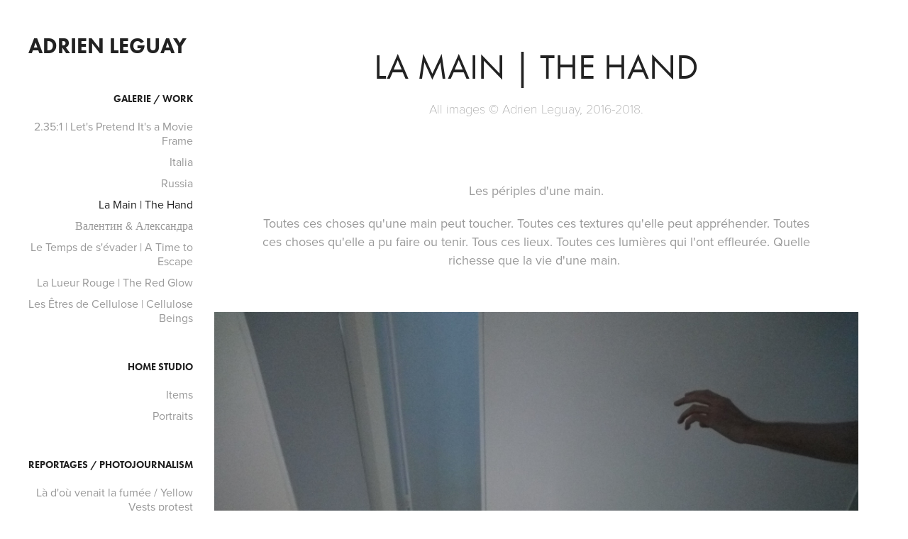

--- FILE ---
content_type: text/html; charset=utf-8
request_url: https://adrien-leguay.com/thehand
body_size: 6585
content:
<!DOCTYPE HTML>
<html lang="en-US">
<head>
  <meta charset="UTF-8" />
  <meta name="viewport" content="width=device-width, initial-scale=1" />
      <meta name="description"  content="All images © Adrien Leguay, 2016-2018." />
      <meta name="twitter:card"  content="summary_large_image" />
      <meta name="twitter:site"  content="@AdobePortfolio" />
      <meta  property="og:title" content="Adrien Leguay - La Main | The Hand" />
      <meta  property="og:description" content="All images © Adrien Leguay, 2016-2018." />
      <meta  property="og:image" content="https://cdn.myportfolio.com/6a94bfd18cf567c474fc2f853ffd9b63/c25c1cdc-8e5d-4851-8a64-586f525683c7_car_1x1.jpg?h=6ac403c4867512b60f499b387bb13698" />
      <link rel="icon" href="[data-uri]"  />
      <link rel="stylesheet" href="/dist/css/main.css" type="text/css" />
      <link rel="stylesheet" href="https://cdn.myportfolio.com/6a94bfd18cf567c474fc2f853ffd9b63/33211bb8c82cdd822597158b147916d91679328931.css?h=562e3c5d840d05e57232c2e2168b59af" type="text/css" />
    <link rel="canonical" href="https://adrien-leguay.com/thehand" />
      <title>Adrien Leguay - La Main | The Hand</title>
    <script type="text/javascript" src="//use.typekit.net/ik/[base64].js?cb=35f77bfb8b50944859ea3d3804e7194e7a3173fb" async onload="
    try {
      window.Typekit.load();
    } catch (e) {
      console.warn('Typekit not loaded.');
    }
    "></script>
</head>
  <body class="transition-enabled">  <div class='page-background-video page-background-video-with-panel'>
  </div>
  <div class="js-responsive-nav">
    <div class="responsive-nav has-social">
      <div class="close-responsive-click-area js-close-responsive-nav">
        <div class="close-responsive-button"></div>
      </div>
          <nav data-hover-hint="nav">
              <ul class="group">
                  <li class="gallery-title"><a href="/work" >Galerie / Work</a></li>
            <li class="project-title"><a href="/lets-pretend-its-a-frame-from-a-movie" >2.35:1 | Let's Pretend It's a Movie Frame</a></li>
            <li class="project-title"><a href="/italia" >Italia</a></li>
            <li class="project-title"><a href="/russia" >Russia</a></li>
            <li class="project-title"><a href="/thehand" class="active">La Main | The Hand</a></li>
            <li class="project-title"><a href="/valentin-aleksandra" >Валентин &amp; Александра</a></li>
            <li class="project-title"><a href="/le-temps-de-sevader" >Le Temps de s'évader | A Time to Escape</a></li>
            <li class="project-title"><a href="/theredglow" >La Lueur Rouge | The Red Glow</a></li>
            <li class="project-title"><a href="/les-etres-de-cellulose" >Les Êtres de Cellulose | Cellulose Beings</a></li>
              </ul>
              <ul class="group">
                  <li class="gallery-title"><a href="/home-studio-1" >Home studio</a></li>
            <li class="project-title"><a href="/objects" >Items</a></li>
            <li class="project-title"><a href="/portraits" >Portraits</a></li>
              </ul>
              <ul class="group">
                  <li class="gallery-title"><a href="/reportages" >Reportages / Photojournalism</a></li>
            <li class="project-title"><a href="/la-dou-venait-la-fumee" >Là d'où venait la fumée / Yellow Vests protest</a></li>
              </ul>
              <ul class="group">
                  <li class="gallery-title"><a href="/lhistoire-de-piatno" >Récits / Narratives</a></li>
            <li class="project-title"><a href="/pyatno-3" >пятно #3</a></li>
            <li class="project-title"><a href="/pyatno-2" >пятно #2</a></li>
            <li class="project-title"><a href="/recits-narratives" >пятно #1</a></li>
            <li class="project-title"><a href="/colin" >Colin</a></li>
            <li class="project-title"><a href="/gaikan" >Gaïkan</a></li>
              </ul>
      <div class="page-title">
        <a href="/press" >Press</a>
      </div>
      <div class="page-title">
        <a href="/cv" >CV</a>
      </div>
      <div class="page-title">
        <a href="/about" >À propos / About</a>
      </div>
      <div class="page-title">
        <a href="/contact" >Contact</a>
      </div>
              <div class="social pf-nav-social" data-hover-hint="navSocialIcons">
                <ul>
                        <li>
                          <a href="https://www.facebook.com/AdrienLeguayPhotographe/" target="_blank">
                            <svg xmlns="http://www.w3.org/2000/svg" xmlns:xlink="http://www.w3.org/1999/xlink" version="1.1" x="0px" y="0px" viewBox="0 0 30 24" xml:space="preserve" class="icon"><path d="M16.21 20h-3.26v-8h-1.63V9.24h1.63V7.59c0-2.25 0.92-3.59 3.53-3.59h2.17v2.76H17.3 c-1.02 0-1.08 0.39-1.08 1.11l0 1.38h2.46L18.38 12h-2.17V20z"/></svg>
                          </a>
                        </li>
                        <li>
                          <a href="https://www.instagram.com/adrienlguy/" target="_blank">
                            <svg version="1.1" id="Layer_1" xmlns="http://www.w3.org/2000/svg" xmlns:xlink="http://www.w3.org/1999/xlink" viewBox="0 0 30 24" style="enable-background:new 0 0 30 24;" xml:space="preserve" class="icon">
                            <g>
                              <path d="M15,5.4c2.1,0,2.4,0,3.2,0c0.8,0,1.2,0.2,1.5,0.3c0.4,0.1,0.6,0.3,0.9,0.6c0.3,0.3,0.5,0.5,0.6,0.9
                                c0.1,0.3,0.2,0.7,0.3,1.5c0,0.8,0,1.1,0,3.2s0,2.4,0,3.2c0,0.8-0.2,1.2-0.3,1.5c-0.1,0.4-0.3,0.6-0.6,0.9c-0.3,0.3-0.5,0.5-0.9,0.6
                                c-0.3,0.1-0.7,0.2-1.5,0.3c-0.8,0-1.1,0-3.2,0s-2.4,0-3.2,0c-0.8,0-1.2-0.2-1.5-0.3c-0.4-0.1-0.6-0.3-0.9-0.6
                                c-0.3-0.3-0.5-0.5-0.6-0.9c-0.1-0.3-0.2-0.7-0.3-1.5c0-0.8,0-1.1,0-3.2s0-2.4,0-3.2c0-0.8,0.2-1.2,0.3-1.5c0.1-0.4,0.3-0.6,0.6-0.9
                                c0.3-0.3,0.5-0.5,0.9-0.6c0.3-0.1,0.7-0.2,1.5-0.3C12.6,5.4,12.9,5.4,15,5.4 M15,4c-2.2,0-2.4,0-3.3,0c-0.9,0-1.4,0.2-1.9,0.4
                                c-0.5,0.2-1,0.5-1.4,0.9C7.9,5.8,7.6,6.2,7.4,6.8C7.2,7.3,7.1,7.9,7,8.7C7,9.6,7,9.8,7,12s0,2.4,0,3.3c0,0.9,0.2,1.4,0.4,1.9
                                c0.2,0.5,0.5,1,0.9,1.4c0.4,0.4,0.9,0.7,1.4,0.9c0.5,0.2,1.1,0.3,1.9,0.4c0.9,0,1.1,0,3.3,0s2.4,0,3.3,0c0.9,0,1.4-0.2,1.9-0.4
                                c0.5-0.2,1-0.5,1.4-0.9c0.4-0.4,0.7-0.9,0.9-1.4c0.2-0.5,0.3-1.1,0.4-1.9c0-0.9,0-1.1,0-3.3s0-2.4,0-3.3c0-0.9-0.2-1.4-0.4-1.9
                                c-0.2-0.5-0.5-1-0.9-1.4c-0.4-0.4-0.9-0.7-1.4-0.9c-0.5-0.2-1.1-0.3-1.9-0.4C17.4,4,17.2,4,15,4L15,4L15,4z"/>
                              <path d="M15,7.9c-2.3,0-4.1,1.8-4.1,4.1s1.8,4.1,4.1,4.1s4.1-1.8,4.1-4.1S17.3,7.9,15,7.9L15,7.9z M15,14.7c-1.5,0-2.7-1.2-2.7-2.7
                                c0-1.5,1.2-2.7,2.7-2.7s2.7,1.2,2.7,2.7C17.7,13.5,16.5,14.7,15,14.7L15,14.7z"/>
                              <path d="M20.2,7.7c0,0.5-0.4,1-1,1s-1-0.4-1-1s0.4-1,1-1S20.2,7.2,20.2,7.7L20.2,7.7z"/>
                            </g>
                            </svg>
                          </a>
                        </li>
                        <li>
                          <a href="http://www.flickr.com/photos/adriensteamboy/" target="_blank">
                            <svg version="1.1" id="Layer_1" xmlns="http://www.w3.org/2000/svg" xmlns:xlink="http://www.w3.org/1999/xlink" viewBox="0 0 30 24" style="enable-background:new 0 0 30 24;" xml:space="preserve" class="icon"><circle cx="9" cy="12" r="5"/><circle cx="21" cy="12" r="5"/></svg>
                          </a>
                        </li>
                </ul>
              </div>
          </nav>
    </div>
  </div>
  <div class="site-wrap cfix js-site-wrap">
    <div class="site-container">
      <div class="site-content e2e-site-content">
        <div class="sidebar-content">
          <header class="site-header">
              <div class="logo-wrap" data-hover-hint="logo">
                    <div class="logo e2e-site-logo-text logo-text  ">
    <a href="/work" class="preserve-whitespace">Adrien Leguay</a>

</div>
              </div>
  <div class="hamburger-click-area js-hamburger">
    <div class="hamburger">
      <i></i>
      <i></i>
      <i></i>
    </div>
  </div>
          </header>
              <nav data-hover-hint="nav">
              <ul class="group">
                  <li class="gallery-title"><a href="/work" >Galerie / Work</a></li>
            <li class="project-title"><a href="/lets-pretend-its-a-frame-from-a-movie" >2.35:1 | Let's Pretend It's a Movie Frame</a></li>
            <li class="project-title"><a href="/italia" >Italia</a></li>
            <li class="project-title"><a href="/russia" >Russia</a></li>
            <li class="project-title"><a href="/thehand" class="active">La Main | The Hand</a></li>
            <li class="project-title"><a href="/valentin-aleksandra" >Валентин &amp; Александра</a></li>
            <li class="project-title"><a href="/le-temps-de-sevader" >Le Temps de s'évader | A Time to Escape</a></li>
            <li class="project-title"><a href="/theredglow" >La Lueur Rouge | The Red Glow</a></li>
            <li class="project-title"><a href="/les-etres-de-cellulose" >Les Êtres de Cellulose | Cellulose Beings</a></li>
              </ul>
              <ul class="group">
                  <li class="gallery-title"><a href="/home-studio-1" >Home studio</a></li>
            <li class="project-title"><a href="/objects" >Items</a></li>
            <li class="project-title"><a href="/portraits" >Portraits</a></li>
              </ul>
              <ul class="group">
                  <li class="gallery-title"><a href="/reportages" >Reportages / Photojournalism</a></li>
            <li class="project-title"><a href="/la-dou-venait-la-fumee" >Là d'où venait la fumée / Yellow Vests protest</a></li>
              </ul>
              <ul class="group">
                  <li class="gallery-title"><a href="/lhistoire-de-piatno" >Récits / Narratives</a></li>
            <li class="project-title"><a href="/pyatno-3" >пятно #3</a></li>
            <li class="project-title"><a href="/pyatno-2" >пятно #2</a></li>
            <li class="project-title"><a href="/recits-narratives" >пятно #1</a></li>
            <li class="project-title"><a href="/colin" >Colin</a></li>
            <li class="project-title"><a href="/gaikan" >Gaïkan</a></li>
              </ul>
      <div class="page-title">
        <a href="/press" >Press</a>
      </div>
      <div class="page-title">
        <a href="/cv" >CV</a>
      </div>
      <div class="page-title">
        <a href="/about" >À propos / About</a>
      </div>
      <div class="page-title">
        <a href="/contact" >Contact</a>
      </div>
                  <div class="social pf-nav-social" data-hover-hint="navSocialIcons">
                    <ul>
                            <li>
                              <a href="https://www.facebook.com/AdrienLeguayPhotographe/" target="_blank">
                                <svg xmlns="http://www.w3.org/2000/svg" xmlns:xlink="http://www.w3.org/1999/xlink" version="1.1" x="0px" y="0px" viewBox="0 0 30 24" xml:space="preserve" class="icon"><path d="M16.21 20h-3.26v-8h-1.63V9.24h1.63V7.59c0-2.25 0.92-3.59 3.53-3.59h2.17v2.76H17.3 c-1.02 0-1.08 0.39-1.08 1.11l0 1.38h2.46L18.38 12h-2.17V20z"/></svg>
                              </a>
                            </li>
                            <li>
                              <a href="https://www.instagram.com/adrienlguy/" target="_blank">
                                <svg version="1.1" id="Layer_1" xmlns="http://www.w3.org/2000/svg" xmlns:xlink="http://www.w3.org/1999/xlink" viewBox="0 0 30 24" style="enable-background:new 0 0 30 24;" xml:space="preserve" class="icon">
                                <g>
                                  <path d="M15,5.4c2.1,0,2.4,0,3.2,0c0.8,0,1.2,0.2,1.5,0.3c0.4,0.1,0.6,0.3,0.9,0.6c0.3,0.3,0.5,0.5,0.6,0.9
                                    c0.1,0.3,0.2,0.7,0.3,1.5c0,0.8,0,1.1,0,3.2s0,2.4,0,3.2c0,0.8-0.2,1.2-0.3,1.5c-0.1,0.4-0.3,0.6-0.6,0.9c-0.3,0.3-0.5,0.5-0.9,0.6
                                    c-0.3,0.1-0.7,0.2-1.5,0.3c-0.8,0-1.1,0-3.2,0s-2.4,0-3.2,0c-0.8,0-1.2-0.2-1.5-0.3c-0.4-0.1-0.6-0.3-0.9-0.6
                                    c-0.3-0.3-0.5-0.5-0.6-0.9c-0.1-0.3-0.2-0.7-0.3-1.5c0-0.8,0-1.1,0-3.2s0-2.4,0-3.2c0-0.8,0.2-1.2,0.3-1.5c0.1-0.4,0.3-0.6,0.6-0.9
                                    c0.3-0.3,0.5-0.5,0.9-0.6c0.3-0.1,0.7-0.2,1.5-0.3C12.6,5.4,12.9,5.4,15,5.4 M15,4c-2.2,0-2.4,0-3.3,0c-0.9,0-1.4,0.2-1.9,0.4
                                    c-0.5,0.2-1,0.5-1.4,0.9C7.9,5.8,7.6,6.2,7.4,6.8C7.2,7.3,7.1,7.9,7,8.7C7,9.6,7,9.8,7,12s0,2.4,0,3.3c0,0.9,0.2,1.4,0.4,1.9
                                    c0.2,0.5,0.5,1,0.9,1.4c0.4,0.4,0.9,0.7,1.4,0.9c0.5,0.2,1.1,0.3,1.9,0.4c0.9,0,1.1,0,3.3,0s2.4,0,3.3,0c0.9,0,1.4-0.2,1.9-0.4
                                    c0.5-0.2,1-0.5,1.4-0.9c0.4-0.4,0.7-0.9,0.9-1.4c0.2-0.5,0.3-1.1,0.4-1.9c0-0.9,0-1.1,0-3.3s0-2.4,0-3.3c0-0.9-0.2-1.4-0.4-1.9
                                    c-0.2-0.5-0.5-1-0.9-1.4c-0.4-0.4-0.9-0.7-1.4-0.9c-0.5-0.2-1.1-0.3-1.9-0.4C17.4,4,17.2,4,15,4L15,4L15,4z"/>
                                  <path d="M15,7.9c-2.3,0-4.1,1.8-4.1,4.1s1.8,4.1,4.1,4.1s4.1-1.8,4.1-4.1S17.3,7.9,15,7.9L15,7.9z M15,14.7c-1.5,0-2.7-1.2-2.7-2.7
                                    c0-1.5,1.2-2.7,2.7-2.7s2.7,1.2,2.7,2.7C17.7,13.5,16.5,14.7,15,14.7L15,14.7z"/>
                                  <path d="M20.2,7.7c0,0.5-0.4,1-1,1s-1-0.4-1-1s0.4-1,1-1S20.2,7.2,20.2,7.7L20.2,7.7z"/>
                                </g>
                                </svg>
                              </a>
                            </li>
                            <li>
                              <a href="http://www.flickr.com/photos/adriensteamboy/" target="_blank">
                                <svg version="1.1" id="Layer_1" xmlns="http://www.w3.org/2000/svg" xmlns:xlink="http://www.w3.org/1999/xlink" viewBox="0 0 30 24" style="enable-background:new 0 0 30 24;" xml:space="preserve" class="icon"><circle cx="9" cy="12" r="5"/><circle cx="21" cy="12" r="5"/></svg>
                              </a>
                            </li>
                    </ul>
                  </div>
              </nav>
        </div>
        <main>
  <div class="page-container" data-context="page.page.container" data-hover-hint="pageContainer">
    <section class="page standard-modules">
        <header class="page-header content" data-context="pages" data-identity="id:p59ea041c37af7d2f40614667ee0c332d94a21189f953159d95bfb" data-hover-hint="pageHeader" data-hover-hint-id="p59ea041c37af7d2f40614667ee0c332d94a21189f953159d95bfb">
            <h1 class="title preserve-whitespace e2e-site-page-title">La Main | The Hand</h1>
            <p class="description">All images © Adrien Leguay, 2016-2018.</p>
        </header>
      <div class="page-content js-page-content" data-context="pages" data-identity="id:p59ea041c37af7d2f40614667ee0c332d94a21189f953159d95bfb">
        <div id="project-canvas" class="js-project-modules modules content">
          <div id="project-modules">
              
              
              
              
              
              <div class="project-module module text project-module-text align- js-project-module e2e-site-project-module-text">
  <div class="rich-text js-text-editable module-text"><div>Les périples d'une main.</div><div>Toutes ces choses qu'une main peut toucher. Toutes ces textures qu'elle peut appréhender. Toutes ces choses qu'elle a pu faire ou tenir. Tous ces lieux. Toutes ces lumières qui l'ont effleurée. Quelle richesse que la vie d'une main. </div></div>
</div>

              
              
              
              
              
              <div class="project-module module image project-module-image js-js-project-module"  style="padding-top: px;
padding-bottom: px;
">

  

  
     <div class="js-lightbox" data-src="https://cdn.myportfolio.com/6a94bfd18cf567c474fc2f853ffd9b63/c25c1cdc-8e5d-4851-8a64-586f525683c7.jpg?h=a982e06226b013a5116f31077b3d3b57">
           <img
             class="js-lazy e2e-site-project-module-image"
             src="[data-uri]"
             data-src="https://cdn.myportfolio.com/6a94bfd18cf567c474fc2f853ffd9b63/c25c1cdc-8e5d-4851-8a64-586f525683c7_rw_3840.jpg?h=b8286b9551fafe06eac70621a810472a"
             data-srcset="https://cdn.myportfolio.com/6a94bfd18cf567c474fc2f853ffd9b63/c25c1cdc-8e5d-4851-8a64-586f525683c7_rw_600.jpg?h=4fd00b7f947d6ec805b0700e9b06c979 600w,https://cdn.myportfolio.com/6a94bfd18cf567c474fc2f853ffd9b63/c25c1cdc-8e5d-4851-8a64-586f525683c7_rw_1200.jpg?h=8470960a491e804c8c798b2c5b57b2ef 1200w,https://cdn.myportfolio.com/6a94bfd18cf567c474fc2f853ffd9b63/c25c1cdc-8e5d-4851-8a64-586f525683c7_rw_1920.jpg?h=90c558dc51d51e632d34e04417f1a668 1920w,https://cdn.myportfolio.com/6a94bfd18cf567c474fc2f853ffd9b63/c25c1cdc-8e5d-4851-8a64-586f525683c7_rw_3840.jpg?h=b8286b9551fafe06eac70621a810472a 3840w,"
             data-sizes="(max-width: 3840px) 100vw, 3840px"
             width="3840"
             height="0"
             style="padding-bottom: 75%; background: rgba(0, 0, 0, 0.03)"
              alt="Antony, France, october 2016"
           >
     </div>
  

</div>

              
              
              
              
              
              
              
              
              
              
              
              
              
              
              
              <div class="project-module module media_collection project-module-media_collection" data-id="m59ea05787773d35cd6034ae86b0026730e1e0ccd6233d4a7d5f50"  style="padding-top: px;
padding-bottom: px;
">
  <div class="grid--main js-grid-main" data-grid-max-images="
  ">
    <div class="grid__item-container js-grid-item-container" data-flex-grow="346.66666666667" style="width:346.66666666667px; flex-grow:346.66666666667;" data-width="3840" data-height="2880">
      <script type="text/html" class="js-lightbox-slide-content">
        <div class="grid__image-wrapper">
          <img src="https://cdn.myportfolio.com/6a94bfd18cf567c474fc2f853ffd9b63/808cce2c-d44b-4b96-b120-7a0df8c953d9_rw_3840.jpg?h=b09286ff9defd251f36853b37431a492" srcset="https://cdn.myportfolio.com/6a94bfd18cf567c474fc2f853ffd9b63/808cce2c-d44b-4b96-b120-7a0df8c953d9_rw_600.jpg?h=ea6933a60a1d393f55ad770e8dbdd4bf 600w,https://cdn.myportfolio.com/6a94bfd18cf567c474fc2f853ffd9b63/808cce2c-d44b-4b96-b120-7a0df8c953d9_rw_1200.jpg?h=8f42b42980f7df21344e518b82a1b9bc 1200w,https://cdn.myportfolio.com/6a94bfd18cf567c474fc2f853ffd9b63/808cce2c-d44b-4b96-b120-7a0df8c953d9_rw_1920.jpg?h=adf1cf3198a0db9adb33c6ec85189887 1920w,https://cdn.myportfolio.com/6a94bfd18cf567c474fc2f853ffd9b63/808cce2c-d44b-4b96-b120-7a0df8c953d9_rw_3840.jpg?h=b09286ff9defd251f36853b37431a492 3840w,"  sizes="(max-width: 3840px) 100vw, 3840px">
        <div>
      </script>
      <img
        class="grid__item-image js-grid__item-image grid__item-image-lazy js-lazy"
        src="[data-uri]"
        
        data-src="https://cdn.myportfolio.com/6a94bfd18cf567c474fc2f853ffd9b63/808cce2c-d44b-4b96-b120-7a0df8c953d9_rw_3840.jpg?h=b09286ff9defd251f36853b37431a492"
        data-srcset="https://cdn.myportfolio.com/6a94bfd18cf567c474fc2f853ffd9b63/808cce2c-d44b-4b96-b120-7a0df8c953d9_rw_600.jpg?h=ea6933a60a1d393f55ad770e8dbdd4bf 600w,https://cdn.myportfolio.com/6a94bfd18cf567c474fc2f853ffd9b63/808cce2c-d44b-4b96-b120-7a0df8c953d9_rw_1200.jpg?h=8f42b42980f7df21344e518b82a1b9bc 1200w,https://cdn.myportfolio.com/6a94bfd18cf567c474fc2f853ffd9b63/808cce2c-d44b-4b96-b120-7a0df8c953d9_rw_1920.jpg?h=adf1cf3198a0db9adb33c6ec85189887 1920w,https://cdn.myportfolio.com/6a94bfd18cf567c474fc2f853ffd9b63/808cce2c-d44b-4b96-b120-7a0df8c953d9_rw_3840.jpg?h=b09286ff9defd251f36853b37431a492 3840w,"
      >
      <span class="grid__item-filler" style="padding-bottom:75%;"></span>
    </div>
    <div class="js-grid-spacer"></div>
  </div>
</div>

              
              
              
              <div class="project-module module image project-module-image js-js-project-module" >

  

  
     <div class="js-lightbox" data-src="https://cdn.myportfolio.com/6a94bfd18cf567c474fc2f853ffd9b63/a777f514-fec0-48c1-8abd-56713b82f50f.jpg?h=ffc00d19aef8c6e5b2fd1d28f6c18af7">
           <img
             class="js-lazy e2e-site-project-module-image"
             src="[data-uri]"
             data-src="https://cdn.myportfolio.com/6a94bfd18cf567c474fc2f853ffd9b63/a777f514-fec0-48c1-8abd-56713b82f50f_rw_1200.jpg?h=9d9eca31195bdbe190723e001aded7fe"
             data-srcset="https://cdn.myportfolio.com/6a94bfd18cf567c474fc2f853ffd9b63/a777f514-fec0-48c1-8abd-56713b82f50f_rw_600.jpg?h=e0fb1e1ad68873f6d038a9fda5172ac5 600w,https://cdn.myportfolio.com/6a94bfd18cf567c474fc2f853ffd9b63/a777f514-fec0-48c1-8abd-56713b82f50f_rw_1200.jpg?h=9d9eca31195bdbe190723e001aded7fe 1024w,"
             data-sizes="(max-width: 1024px) 100vw, 1024px"
             width="1024"
             height="0"
             style="padding-bottom: 66.67%; background: rgba(0, 0, 0, 0.03)"
             
           >
     </div>
  

</div>

              
              
              
              
              
              
              
              
              
              <div class="project-module module image project-module-image js-js-project-module" >

  

  
     <div class="js-lightbox" data-src="https://cdn.myportfolio.com/6a94bfd18cf567c474fc2f853ffd9b63/f1c1fe52-198f-4af5-ae03-fed0bc0591e4.jpg?h=250e047387b4538b273fa860c30eee09">
           <img
             class="js-lazy e2e-site-project-module-image"
             src="[data-uri]"
             data-src="https://cdn.myportfolio.com/6a94bfd18cf567c474fc2f853ffd9b63/f1c1fe52-198f-4af5-ae03-fed0bc0591e4_rw_1200.jpg?h=b6ef6b87f5d989eae9cdc18a3c7e690c"
             data-srcset="https://cdn.myportfolio.com/6a94bfd18cf567c474fc2f853ffd9b63/f1c1fe52-198f-4af5-ae03-fed0bc0591e4_rw_600.jpg?h=db52fa1455efbe916e5d66f86412d899 600w,https://cdn.myportfolio.com/6a94bfd18cf567c474fc2f853ffd9b63/f1c1fe52-198f-4af5-ae03-fed0bc0591e4_rw_1200.jpg?h=b6ef6b87f5d989eae9cdc18a3c7e690c 1024w,"
             data-sizes="(max-width: 1024px) 100vw, 1024px"
             width="1024"
             height="0"
             style="padding-bottom: 66.67%; background: rgba(0, 0, 0, 0.03)"
             
           >
     </div>
  

</div>

              
              
              
              
              
              
              
              
              
              <div class="project-module module image project-module-image js-js-project-module" >

  

  
     <div class="js-lightbox" data-src="https://cdn.myportfolio.com/6a94bfd18cf567c474fc2f853ffd9b63/acf6af49-a771-4614-9b34-baa26570a958.jpg?h=d82c1a87fdc3ea7d4a23d52891f92bd9">
           <img
             class="js-lazy e2e-site-project-module-image"
             src="[data-uri]"
             data-src="https://cdn.myportfolio.com/6a94bfd18cf567c474fc2f853ffd9b63/acf6af49-a771-4614-9b34-baa26570a958_rw_1200.jpg?h=229c088537c9f3591a1fb606ead398c2"
             data-srcset="https://cdn.myportfolio.com/6a94bfd18cf567c474fc2f853ffd9b63/acf6af49-a771-4614-9b34-baa26570a958_rw_600.jpg?h=96549ac2e95ee9c858dcb62c4d1b09e7 600w,https://cdn.myportfolio.com/6a94bfd18cf567c474fc2f853ffd9b63/acf6af49-a771-4614-9b34-baa26570a958_rw_1200.jpg?h=229c088537c9f3591a1fb606ead398c2 1024w,"
             data-sizes="(max-width: 1024px) 100vw, 1024px"
             width="1024"
             height="0"
             style="padding-bottom: 66.67%; background: rgba(0, 0, 0, 0.03)"
             
           >
     </div>
  

</div>

              
              
              
              
              
              
              
              
              
              <div class="project-module module image project-module-image js-js-project-module" >

  

  
     <div class="js-lightbox" data-src="https://cdn.myportfolio.com/6a94bfd18cf567c474fc2f853ffd9b63/7e442b3e-2340-4a05-a2b4-241071175cbf.jpg?h=bf63572b1ec69933ac9e9596c468fd70">
           <img
             class="js-lazy e2e-site-project-module-image"
             src="[data-uri]"
             data-src="https://cdn.myportfolio.com/6a94bfd18cf567c474fc2f853ffd9b63/7e442b3e-2340-4a05-a2b4-241071175cbf_rw_1200.jpg?h=66e00182f6f5f1c4d224a2e4d8a7cd41"
             data-srcset="https://cdn.myportfolio.com/6a94bfd18cf567c474fc2f853ffd9b63/7e442b3e-2340-4a05-a2b4-241071175cbf_rw_600.jpg?h=d26c97847f8f15d12b8bc42e73c9cd5f 600w,https://cdn.myportfolio.com/6a94bfd18cf567c474fc2f853ffd9b63/7e442b3e-2340-4a05-a2b4-241071175cbf_rw_1200.jpg?h=66e00182f6f5f1c4d224a2e4d8a7cd41 1024w,"
             data-sizes="(max-width: 1024px) 100vw, 1024px"
             width="1024"
             height="0"
             style="padding-bottom: 66.67%; background: rgba(0, 0, 0, 0.03)"
             
           >
     </div>
  

</div>

              
              
              
              
              
              
              
              
              
              <div class="project-module module image project-module-image js-js-project-module" >

  

  
     <div class="js-lightbox" data-src="https://cdn.myportfolio.com/6a94bfd18cf567c474fc2f853ffd9b63/821c0fdf-d1f6-4351-a90d-be6b7606baed.jpg?h=acd1c65f6fb2b7d16f311e4a79ed9e48">
           <img
             class="js-lazy e2e-site-project-module-image"
             src="[data-uri]"
             data-src="https://cdn.myportfolio.com/6a94bfd18cf567c474fc2f853ffd9b63/821c0fdf-d1f6-4351-a90d-be6b7606baed_rw_1200.jpg?h=45e50053e5155e8727d316cfe5477cae"
             data-srcset="https://cdn.myportfolio.com/6a94bfd18cf567c474fc2f853ffd9b63/821c0fdf-d1f6-4351-a90d-be6b7606baed_rw_600.jpg?h=85eec2b7e7db18ba88f86b461ddfc893 600w,https://cdn.myportfolio.com/6a94bfd18cf567c474fc2f853ffd9b63/821c0fdf-d1f6-4351-a90d-be6b7606baed_rw_1200.jpg?h=45e50053e5155e8727d316cfe5477cae 1024w,"
             data-sizes="(max-width: 1024px) 100vw, 1024px"
             width="1024"
             height="0"
             style="padding-bottom: 66.67%; background: rgba(0, 0, 0, 0.03)"
             
           >
     </div>
  

</div>

              
              
              
              
              
              
              
              
              
              <div class="project-module module image project-module-image js-js-project-module" >

  

  
     <div class="js-lightbox" data-src="https://cdn.myportfolio.com/6a94bfd18cf567c474fc2f853ffd9b63/15c6c685-656c-4f0c-b546-100d9fb1c05e.jpg?h=dd3a4362b36bc100640dc069c0acfba9">
           <img
             class="js-lazy e2e-site-project-module-image"
             src="[data-uri]"
             data-src="https://cdn.myportfolio.com/6a94bfd18cf567c474fc2f853ffd9b63/15c6c685-656c-4f0c-b546-100d9fb1c05e_rw_1200.jpg?h=ed8409b9101899ee3f0643c3c15cd7b3"
             data-srcset="https://cdn.myportfolio.com/6a94bfd18cf567c474fc2f853ffd9b63/15c6c685-656c-4f0c-b546-100d9fb1c05e_rw_600.jpg?h=1e7e295eb0978c02997593f06f4bafa7 600w,https://cdn.myportfolio.com/6a94bfd18cf567c474fc2f853ffd9b63/15c6c685-656c-4f0c-b546-100d9fb1c05e_rw_1200.jpg?h=ed8409b9101899ee3f0643c3c15cd7b3 1024w,"
             data-sizes="(max-width: 1024px) 100vw, 1024px"
             width="1024"
             height="0"
             style="padding-bottom: 66.67%; background: rgba(0, 0, 0, 0.03)"
             
           >
     </div>
  

</div>

              
              
              
              
              
              
              
              
              
              <div class="project-module module image project-module-image js-js-project-module" >

  

  
     <div class="js-lightbox" data-src="https://cdn.myportfolio.com/6a94bfd18cf567c474fc2f853ffd9b63/f115ae88-cb93-4d6d-ade6-9e5df0bfdcac.jpg?h=6b8d638ea00d2063db64d100e980415d">
           <img
             class="js-lazy e2e-site-project-module-image"
             src="[data-uri]"
             data-src="https://cdn.myportfolio.com/6a94bfd18cf567c474fc2f853ffd9b63/f115ae88-cb93-4d6d-ade6-9e5df0bfdcac_rw_1200.jpg?h=b827446b2ada1d0b5b2ab11c544b5ebf"
             data-srcset="https://cdn.myportfolio.com/6a94bfd18cf567c474fc2f853ffd9b63/f115ae88-cb93-4d6d-ade6-9e5df0bfdcac_rw_600.jpg?h=734a17e69d1fbaaa1d436dfdb4ccbd5b 600w,https://cdn.myportfolio.com/6a94bfd18cf567c474fc2f853ffd9b63/f115ae88-cb93-4d6d-ade6-9e5df0bfdcac_rw_1200.jpg?h=b827446b2ada1d0b5b2ab11c544b5ebf 1024w,"
             data-sizes="(max-width: 1024px) 100vw, 1024px"
             width="1024"
             height="0"
             style="padding-bottom: 66.67%; background: rgba(0, 0, 0, 0.03)"
             
           >
     </div>
  

</div>

              
              
              
              
              
              
              
              
              
              <div class="project-module module image project-module-image js-js-project-module" >

  

  
     <div class="js-lightbox" data-src="https://cdn.myportfolio.com/6a94bfd18cf567c474fc2f853ffd9b63/19311ba5-9b60-4b2e-8f6c-8dbd68d5f59f.jpg?h=9c2ae44624d57ed0628893b27ed4171b">
           <img
             class="js-lazy e2e-site-project-module-image"
             src="[data-uri]"
             data-src="https://cdn.myportfolio.com/6a94bfd18cf567c474fc2f853ffd9b63/19311ba5-9b60-4b2e-8f6c-8dbd68d5f59f_rw_1200.jpg?h=5e0bed8eb35ad7c34e2171087e04e843"
             data-srcset="https://cdn.myportfolio.com/6a94bfd18cf567c474fc2f853ffd9b63/19311ba5-9b60-4b2e-8f6c-8dbd68d5f59f_rw_600.jpg?h=fed39e857c6fe63e85d4ee1d14658949 600w,https://cdn.myportfolio.com/6a94bfd18cf567c474fc2f853ffd9b63/19311ba5-9b60-4b2e-8f6c-8dbd68d5f59f_rw_1200.jpg?h=5e0bed8eb35ad7c34e2171087e04e843 1024w,"
             data-sizes="(max-width: 1024px) 100vw, 1024px"
             width="1024"
             height="0"
             style="padding-bottom: 66.67%; background: rgba(0, 0, 0, 0.03)"
             
           >
     </div>
  

</div>

              
              
              
              
              
              
              
              
              
              <div class="project-module module image project-module-image js-js-project-module" >

  

  
     <div class="js-lightbox" data-src="https://cdn.myportfolio.com/6a94bfd18cf567c474fc2f853ffd9b63/725b6f5f-31c4-4afe-9e27-bea2b5c2f90e.jpg?h=db6f7d99453036eb1ca408aafa7617b1">
           <img
             class="js-lazy e2e-site-project-module-image"
             src="[data-uri]"
             data-src="https://cdn.myportfolio.com/6a94bfd18cf567c474fc2f853ffd9b63/725b6f5f-31c4-4afe-9e27-bea2b5c2f90e_rw_1200.jpg?h=e91e4adf8faa85418c1b0892e44da176"
             data-srcset="https://cdn.myportfolio.com/6a94bfd18cf567c474fc2f853ffd9b63/725b6f5f-31c4-4afe-9e27-bea2b5c2f90e_rw_600.jpg?h=10deb037a1b4a1f84ed3f79d07812927 600w,https://cdn.myportfolio.com/6a94bfd18cf567c474fc2f853ffd9b63/725b6f5f-31c4-4afe-9e27-bea2b5c2f90e_rw_1200.jpg?h=e91e4adf8faa85418c1b0892e44da176 1024w,"
             data-sizes="(max-width: 1024px) 100vw, 1024px"
             width="1024"
             height="0"
             style="padding-bottom: 75%; background: rgba(0, 0, 0, 0.03)"
             
           >
     </div>
  

</div>

              
              
              
              
              
              
              
              
              
              <div class="project-module module image project-module-image js-js-project-module" >

  

  
     <div class="js-lightbox" data-src="https://cdn.myportfolio.com/6a94bfd18cf567c474fc2f853ffd9b63/900f9a41-9e27-41ce-a879-a460a6c0782c.jpg?h=58afeef92e066a5780c3264809bacfbe">
           <img
             class="js-lazy e2e-site-project-module-image"
             src="[data-uri]"
             data-src="https://cdn.myportfolio.com/6a94bfd18cf567c474fc2f853ffd9b63/900f9a41-9e27-41ce-a879-a460a6c0782c_rw_1200.jpg?h=e177c73c90c08f24e1ba770ac782d997"
             data-srcset="https://cdn.myportfolio.com/6a94bfd18cf567c474fc2f853ffd9b63/900f9a41-9e27-41ce-a879-a460a6c0782c_rw_600.jpg?h=0a2ec82e58d95f6968abe55fbb181c9d 600w,https://cdn.myportfolio.com/6a94bfd18cf567c474fc2f853ffd9b63/900f9a41-9e27-41ce-a879-a460a6c0782c_rw_1200.jpg?h=e177c73c90c08f24e1ba770ac782d997 1024w,"
             data-sizes="(max-width: 1024px) 100vw, 1024px"
             width="1024"
             height="0"
             style="padding-bottom: 75%; background: rgba(0, 0, 0, 0.03)"
             
           >
     </div>
  

</div>

              
              
              
              
              
              
              
              
          </div>
        </div>
      </div>
    </section>
        <section class="back-to-top" data-hover-hint="backToTop">
          <a href="#"><span class="arrow">&uarr;</span><span class="preserve-whitespace">Back to Top</span></a>
        </section>
        <a class="back-to-top-fixed js-back-to-top back-to-top-fixed-with-panel" data-hover-hint="backToTop" data-hover-hint-placement="top-start" href="#">
          <svg version="1.1" id="Layer_1" xmlns="http://www.w3.org/2000/svg" xmlns:xlink="http://www.w3.org/1999/xlink" x="0px" y="0px"
           viewBox="0 0 26 26" style="enable-background:new 0 0 26 26;" xml:space="preserve" class="icon icon-back-to-top">
          <g>
            <path d="M13.8,1.3L21.6,9c0.1,0.1,0.1,0.3,0.2,0.4c0.1,0.1,0.1,0.3,0.1,0.4s0,0.3-0.1,0.4c-0.1,0.1-0.1,0.3-0.3,0.4
              c-0.1,0.1-0.2,0.2-0.4,0.3c-0.2,0.1-0.3,0.1-0.4,0.1c-0.1,0-0.3,0-0.4-0.1c-0.2-0.1-0.3-0.2-0.4-0.3L14.2,5l0,19.1
              c0,0.2-0.1,0.3-0.1,0.5c0,0.1-0.1,0.3-0.3,0.4c-0.1,0.1-0.2,0.2-0.4,0.3c-0.1,0.1-0.3,0.1-0.5,0.1c-0.1,0-0.3,0-0.4-0.1
              c-0.1-0.1-0.3-0.1-0.4-0.3c-0.1-0.1-0.2-0.2-0.3-0.4c-0.1-0.1-0.1-0.3-0.1-0.5l0-19.1l-5.7,5.7C6,10.8,5.8,10.9,5.7,11
              c-0.1,0.1-0.3,0.1-0.4,0.1c-0.2,0-0.3,0-0.4-0.1c-0.1-0.1-0.3-0.2-0.4-0.3c-0.1-0.1-0.1-0.2-0.2-0.4C4.1,10.2,4,10.1,4.1,9.9
              c0-0.1,0-0.3,0.1-0.4c0-0.1,0.1-0.3,0.3-0.4l7.7-7.8c0.1,0,0.2-0.1,0.2-0.1c0,0,0.1-0.1,0.2-0.1c0.1,0,0.2,0,0.2-0.1
              c0.1,0,0.1,0,0.2,0c0,0,0.1,0,0.2,0c0.1,0,0.2,0,0.2,0.1c0.1,0,0.1,0.1,0.2,0.1C13.7,1.2,13.8,1.2,13.8,1.3z"/>
          </g>
          </svg>
        </a>
  </div>
              <footer class="site-footer" data-hover-hint="footer">
                <div class="footer-text">
                  Powered by <a href="http://portfolio.adobe.com" target="_blank">Adobe Portfolio</a>
                </div>
              </footer>
        </main>
      </div>
    </div>
  </div>
</body>
<script type="text/javascript">
  // fix for Safari's back/forward cache
  window.onpageshow = function(e) {
    if (e.persisted) { window.location.reload(); }
  };
</script>
  <script type="text/javascript">var __config__ = {"page_id":"p59ea041c37af7d2f40614667ee0c332d94a21189f953159d95bfb","theme":{"name":"jackie"},"pageTransition":true,"linkTransition":true,"disableDownload":true,"localizedValidationMessages":{"required":"This field is required","Email":"This field must be a valid email address"},"lightbox":{"enabled":true,"color":{"opacity":0.94,"hex":"#fff"}},"cookie_banner":{"enabled":false}};</script>
  <script type="text/javascript" src="/site/translations?cb=35f77bfb8b50944859ea3d3804e7194e7a3173fb"></script>
  <script type="text/javascript" src="/dist/js/main.js?cb=35f77bfb8b50944859ea3d3804e7194e7a3173fb"></script>
</html>
